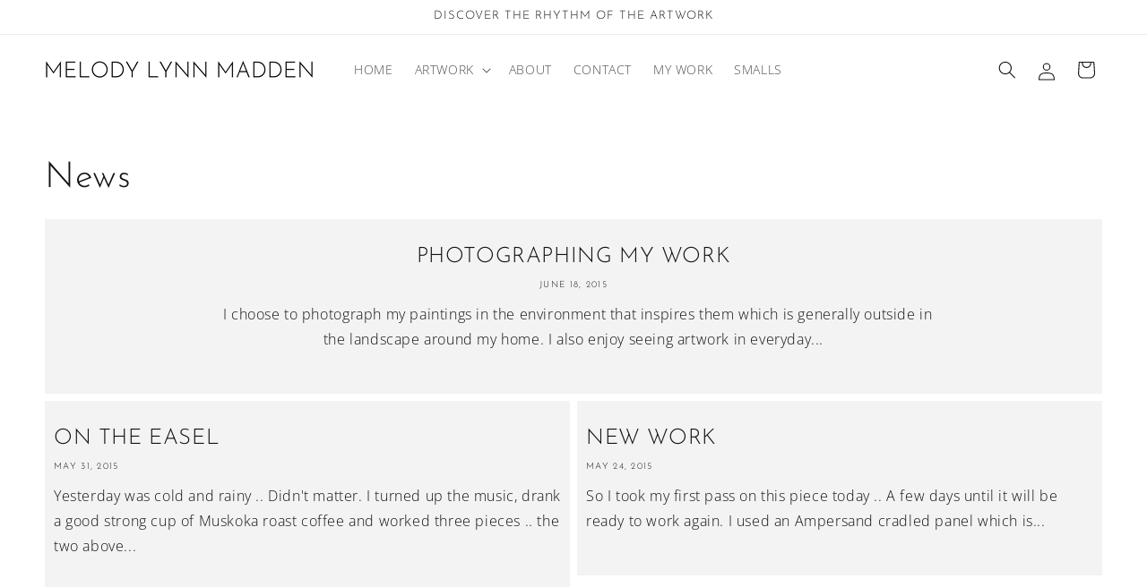

--- FILE ---
content_type: text/css
request_url: https://www.melodylynnmadden.com/cdn/shop/t/9/assets/custom.css?v=72355593317385307141719572010
body_size: 223
content:
.placeholder{background-color:transparent}.h1,.h2,.h3,.h4,.h5,.h6,header .header__menu-item{text-transform:uppercase}.button{text-transform:capitalize}.list-social__item .icon{height:2.7rem!important;width:2.7rem!important}.list-social__link svg path{fill:#625448}@media (min-width:750px){.shopify-policy__container{max-width:var(--page-width);padding:0 9rem}}@media (min-width:990px){.shopify-policy__container{max-width:72.6rem;padding:0}}.image-with-social-icon-wrapper .image-with-social-icon--image,.image-with-social-icon-wrapper .image-with-social-icon--socialicons{max-width:250px;margin:auto}.image-with-social-icon-wrapper .image-with-social-icon--image .placeholder-svg{max-width:250px;margin:auto;height:auto}footer .footer-block__newsletter .newsletter-form__field-wrapper .newsletter-form__button{position:unset;width:auto;font-size:1.6rem}footer .footer-block__newsletter .newsletter-form__field-wrapper{display:flex;flex-wrap:wrap;justify-content:center;max-width:100%;gap:10px}footer .footer-block__newsletter .newsletter-form__field-wrapper .field{min-width:18rem;max-width:284px}footer .footer-block__newsletter .newsletter-form__field-wrapper .field:before,footer .footer-block__newsletter .newsletter-form__field-wrapper .field:after{box-shadow:unset}footer .footer-block__newsletter .newsletter-form__field-wrapper .field__input{background:rgb(var(--color-button-text))}footer .footer__content-bottom{padding-top:unset;border-top:unset}footer .footer__content-bottom .footer__list-social{justify-content:center}@media (min-width:750px){footer .footer-block__newsletter .newsletter-form{max-width:95%;margin:auto}}header .header__heading .header__heading-link .h2,header .header__heading-link .h2{color:rgba(var(--color-foreground),1);text-transform:uppercase}@media screen and (min-width: 750px){.template--index :not(.shopify-section-header-sticky) .header-wrapper[data-transparent-type=transparent]:not(:hover) header .header__heading .header__heading-link .h2,.template--index :not(.shopify-section-header-sticky) .header-wrapper[data-transparent-type=transparent]:not(:hover) header .header__menu-item span,.template--index :not(.shopify-section-header-sticky) .header-wrapper[data-transparent-type=transparent]:not(:hover) header .icon use{color:rgb(var(--color-background))}.template--index :not(.shopify-section-header-sticky) .header-wrapper[data-transparent-type=transparent]:not(:hover) header .icon path{fill:rgb(var(--color-background))}}@media (max-width:749px){.template--index .header-wrapper[data-transparent-type=transparent]{position:unset}}.product .product__tax.caption{display:none}.badges--container .badges--wrapper{display:flex;align-items:center;justify-content:space-between;max-width:44rem;margin:0 auto;gap:1rem;margin-left:unset}.badges--container .image--wrapper{flex-basis:25%}.badges--container .image--wrapper img{width:100%;height:100%;max-width:80px}.stick-bar{position:fixed;bottom:0;z-index:1000;width:100%;display:flex;justify-content:center;background:#f7f7f7cc;padding-top:10px}.product .product-sticky-bar{display:none}.product .stick-bar{max-width:100%;left:0;display:block}.product .stick-bar,.product .stick-bar product-form{margin:unset}.product .stick-bar .product-form__submit{max-width:18rem}.product .product--email_to_purchase-btn.product-sticky-bar.stick-bar{display:flex;justify-content:center;align-items:center;padding-bottom:10px}.product .stick-bar .product-form__buttons{margin:auto}.product .product--email_to_purchase-btn .button{width:100%;max-width:44rem}@media screen and (max-width: 749px){.product .product__title{margin-top:1.5rem}}@media screen and (min-width: 750px){.product .stick-bar .product-form__submit{max-width:44rem}}
/*# sourceMappingURL=/cdn/shop/t/9/assets/custom.css.map?v=72355593317385307141719572010 */


--- FILE ---
content_type: text/css
request_url: https://www.melodylynnmadden.com/cdn/shop/t/9/assets/component-slideshow.css?v=57662198562929619831718858848
body_size: 255
content:
slideshow-hero-component{position:relative;display:flex;flex-direction:column}._slideshow-loading .slideshow__slide{position:absolute}._slideshow-loading:after{content:"";position:absolute;top:0;bottom:0;right:0;left:0;background:#0f0f0f;z-index:2;transition:opacity var(--duration-long) ease}._slideshow-loaded:after{opacity:0;transition:opacity var(--duration-long) ease}.slideshow__media{height:100%;position:absolute;left:0;top:0;width:100%}.slideshow__media-mobile{display:block}.slideshow__media-desktop{display:none}@media (min-width: 750px){.slideshow__media-mobile{display:none}.slideshow__media-desktop{display:block}.slideshow--small,.slideshow--small .slideshow__slide,.slideshow--small .slideshow__media{height:40rem}.slideshow--medium,.slideshow--medium .slideshow__slide,.slideshow--medium .slideshow__media{height:50rem}.slideshow--large,.slideshow--large .slideshow__slide,.slideshow--large .slideshow__media{height:60rem}.slideshow--full-screen,.slideshow--full-screen .slideshow__slide,.slideshow--full-screen .slideshow__media{height:100vh}.slideshow--adapt_image .slideshow__media{position:relative}.slideshow--adapt_image .slideshow__media.media>*:not(.zoom):not(.deferred-media__poster-button){position:relative}.slideshow--adapt_image .slideshow__text-wrapper{position:absolute;width:100%;margin:auto;max-width:100%}}.slideshow__slide{padding:0;position:relative;display:flex;flex-direction:column;visibility:visible;width:100%}@media screen and (max-width: 749px){.slideshow--placeholder.banner--mobile-bottom.banner--adapt_image .slideshow__media,.slideshow--placeholder.banner--adapt_image:not(.banner--mobile-bottom){height:28rem}.slideshow--mobile-bottom .slideshow__media{position:relative}}@media screen and (min-width: 750px){.slideshow--placeholder.banner--adapt_image{height:56rem}}.slideshow__text.banner__box{display:flex;flex-direction:column;justify-content:center;max-width:54.5rem}.slideshow__text>*{max-width:100%}@media screen and (max-width: 749px){slideshow-hero-component.page-width .slideshow__text{border-right:var(--text-boxes-border-width) solid rgba(var(--color-foreground),var(--text-boxes-border-opacity));border-left:var(--text-boxes-border-width) solid rgba(var(--color-foreground),var(--text-boxes-border-opacity))}.banner--mobile-bottom .slideshow__text.banner__box{max-width:100%}.banner--mobile-bottom .slideshow__text-wrapper{flex-grow:1}.banner--mobile-bottom .slideshow__text.banner__box{height:100%}.banner--mobile-bottom .slideshow__text .button{flex-grow:0}.slideshow__text.slideshow__text-mobile--left{align-items:flex-start;text-align:left}.slideshow__text.slideshow__text-mobile--right{align-items:flex-end;text-align:right}}@media screen and (min-width: 750px){.slideshow__text.slideshow__text--left{align-items:flex-start;text-align:left}.slideshow__text.slideshow__text--right{align-items:flex-end;text-align:right}}.slideshow:not(.banner--mobile-bottom) .slideshow__text-wrapper{height:100%}@media screen and (min-width: 750px){.slideshow__text-wrapper.banner__content{height:100%;padding:5rem}}.slideshow__controls{border:.1rem solid rgba(var(--color-foreground),.08)}.slideshow__controls--top{order:2;z-index:1}@media screen and (max-width: 749px){.slideshow__controls--border-radius-mobile{border-bottom-right-radius:var(--text-boxes-radius);border-bottom-left-radius:var(--text-boxes-radius)}}.spaced-section--full-width:last-child slideshow-hero-component:not(.page-width) .slideshow__controls{border-bottom:none}@media screen and (min-width: 750px){.slideshow__controls{position:relative}}slideshow-hero-component:not(.page-width) .slider-buttons{border-right:0;border-left:0}.slideshow__control-wrapper{display:flex}.slideshow__autoplay{position:absolute;right:0;border-left:none;display:flex;justify-content:center;align-items:center}@media screen and (max-width: 749px){slideshow-hero-component.page-width .slideshow__autoplay{right:1.5rem}}@media screen and (min-width: 750px){.slideshow__autoplay.slider-button{position:inherit;margin-left:.6rem;padding:0 0 0 .6rem;border-left:.1rem solid rgba(var(--color-foreground),.08)}}.slideshow__autoplay .icon.icon-play,.slideshow__autoplay .icon.icon-pause{display:block;position:absolute;opacity:1;transform:scale(1);transition:transform .15s ease,opacity .15s ease;width:.8rem;height:1.2rem}.slideshow__autoplay .icon.icon-play{height:1rem}.slideshow__autoplay path{fill:rgba(var(--color-foreground),.75)}.slideshow__autoplay:hover path{fill:rgb(var(--color-foreground))}@media screen and (forced-colors: active){.slideshow__autoplay path,.slideshow__autoplay:hover path{fill:CanvasText}}.slideshow__autoplay:hover svg{transform:scale(1.1)}.slideshow__autoplay--paused .icon-pause,.slideshow__autoplay:not(.slideshow__autoplay--paused) .icon-play{visibility:hidden;opacity:0;transform:scale(.8)}
/*# sourceMappingURL=/cdn/shop/t/9/assets/component-slideshow.css.map?v=57662198562929619831718858848 */
